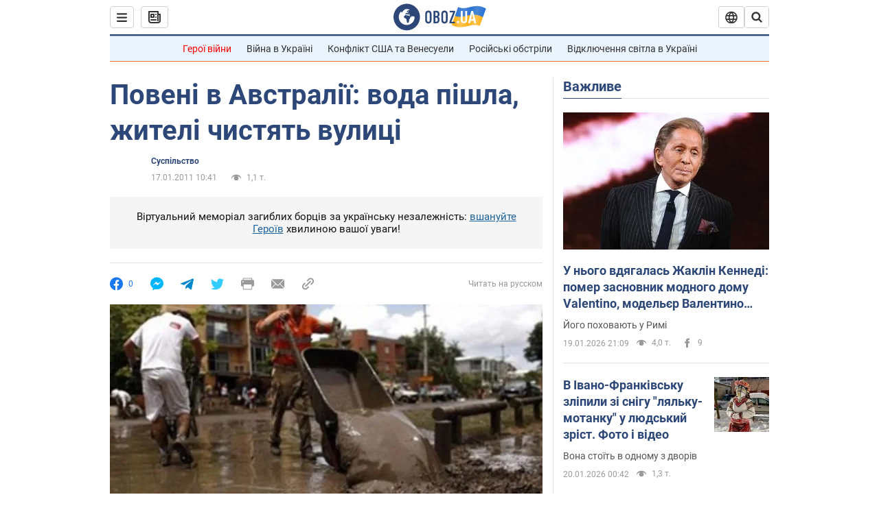

--- FILE ---
content_type: application/x-javascript; charset=utf-8
request_url: https://servicer.idealmedia.io/1418748/1?nocmp=1&sessionId=696f17b1-02ff9&sessionPage=1&sessionNumberWeek=1&sessionNumber=1&scale_metric_1=64.00&scale_metric_2=256.00&scale_metric_3=100.00&cbuster=1768888241715412950413&pvid=43361351-813a-4197-983c-993ce63d6319&implVersion=11&lct=1763555100&mp4=1&ap=1&consentStrLen=0&wlid=58ba5b6e-a32d-4732-ac02-874b5c2c812a&uniqId=01f6e&niet=4g&nisd=false&evt=%5B%7B%22event%22%3A1%2C%22methods%22%3A%5B1%2C2%5D%7D%2C%7B%22event%22%3A2%2C%22methods%22%3A%5B1%2C2%5D%7D%5D&pv=5&jsv=es6&dpr=1&hashCommit=cbd500eb&apt=2011-01-17T10%3A41%3A00&tfre=3790&w=0&h=1&tl=150&tlp=1&sz=0x1&szp=1&szl=1&cxurl=https%3A%2F%2Fwww.obozrevatel.com%2Fukr%2Fphoto%2F07482-poveni-v-avstralii-voda-pishla-zhiteli-chistyat-vulitsi.htm&ref=&lu=https%3A%2F%2Fwww.obozrevatel.com%2Fukr%2Fphoto%2F07482-poveni-v-avstralii-voda-pishla-zhiteli-chistyat-vulitsi.htm
body_size: 831
content:
var _mgq=_mgq||[];
_mgq.push(["IdealmediaLoadGoods1418748_01f6e",[
["champion.com.ua","11962959","1","Мудрик отримав вердикт щодо свого майбутнього у Челсі","Лондонське Челсі може достроково припинити співпрацю із українським вінгером Михайлом Мудриком","0","","","","KNxdxC5drLX6SM6z6YORvWCmD9n1qdS-k-nAKkUFt1VKLdfngGlto9qxGjRgYmxhJP9NESf5a0MfIieRFDqB_Kldt0JdlZKDYLbkLtP-Q-WIJij8UmtJQueaSvFkfCII",{"i":"https://s-img.idealmedia.io/n/11962959/45x45/423x0x1074x1074/aHR0cDovL2ltZ2hvc3RzLmNvbS90LzY4NzA0MS9jMTkwYjBjYTAwNjJmMWZkYTU4NmVkYTUwMzcxOWNkMC5qcGVn.webp?v=1768888241-mFPShcxvlBsH4wojm_2iETbGh4K60FCmYHkEhucuEDQ","l":"https://clck.idealmedia.io/pnews/11962959/i/1298901/pp/1/1?h=KNxdxC5drLX6SM6z6YORvWCmD9n1qdS-k-nAKkUFt1VKLdfngGlto9qxGjRgYmxhJP9NESf5a0MfIieRFDqB_Kldt0JdlZKDYLbkLtP-Q-WIJij8UmtJQueaSvFkfCII&utm_campaign=obozrevatel.com&utm_source=obozrevatel.com&utm_medium=referral&rid=f47b83df-f5c3-11f0-91d4-d404e6f98490&tt=Direct&att=3&afrd=296&iv=11&ct=1&gdprApplies=0&muid=q0jF3Q8OjkOl&st=-300&mp4=1&h2=RGCnD2pppFaSHdacZpvmnsy2GX6xlGXVu7txikoXAu_3Uq9CZQIGhHBl6Galy7GAUxS4U-sB8WxEelr10UWU-Q**","adc":[],"sdl":0,"dl":"","category":"Спорт","dbbr":0,"bbrt":0,"type":"e","media-type":"static","clicktrackers":[],"cta":"Читати далі","cdt":"","tri":"f47b9554-f5c3-11f0-91d4-d404e6f98490","crid":"11962959"}],],
{"awc":{},"dt":"desktop","ts":"","tt":"Direct","isBot":1,"h2":"RGCnD2pppFaSHdacZpvmnsy2GX6xlGXVu7txikoXAu_3Uq9CZQIGhHBl6Galy7GAUxS4U-sB8WxEelr10UWU-Q**","ats":0,"rid":"f47b83df-f5c3-11f0-91d4-d404e6f98490","pvid":"43361351-813a-4197-983c-993ce63d6319","iv":11,"brid":32,"muidn":"q0jF3Q8OjkOl","dnt":2,"cv":2,"afrd":296,"consent":true,"adv_src_id":39175}]);
_mgqp();
